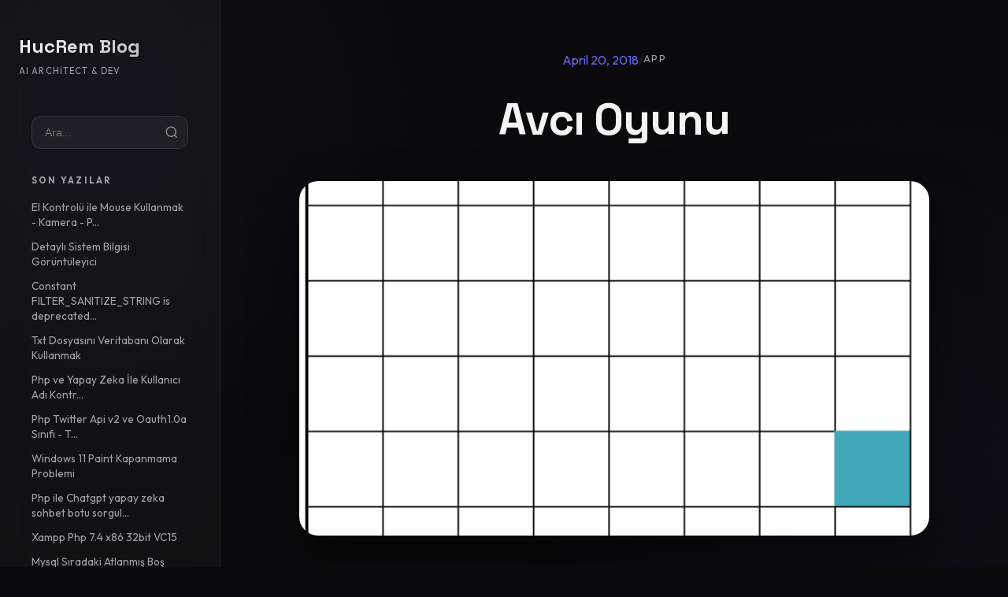

--- FILE ---
content_type: text/html; charset=UTF-8
request_url: https://blog.hucrem.com/avci-oyunu/
body_size: 4022
content:
<!DOCTYPE html>
<html lang="tr">

<head>
    <meta charset="UTF-8">
    <meta name="viewport" content="width=device-width, initial-scale=1.0">
    <title>Avcı Oyunu - HucRem AI Blog</title>
    <link rel="stylesheet" href="/wp-core/theme/style.css">
    <!-- SVG Icons inline fallback -->
    <style>
        .icon {
            width: 20px;
            height: 20px;
            vertical-align: middle;
            margin-right: 12px;
            opacity: 0.7;
        }
    </style>
</head>

<body>
    <div id="progress-bar"></div>

    <aside id="sidebar">
        <div class="site-brand">
            <h1 class="site-title"><a href="/">HucRem Blog</a></h1>
            <p style="font-size: 0.7rem; color: var(--text-secondary); margin-top: 4px; text-transform: uppercase; letter-spacing: 0.1em;">AI Architect & Dev</p>
        </div>

        <!-- Search Widget - TOP -->
        <div style="margin-bottom: 2rem; padding: 0 1rem;">
            <form method="get" action="/" style="position: relative;">
                <input type="search" name="s" placeholder="Ara..." style="width: 100%; padding: 0.75rem 1rem; background: rgba(255, 255, 255, 0.05); border: 1px solid var(--border); border-radius: 12px; color: #fff; font-size: 0.9rem;" />
                <svg style="position: absolute; right: 12px; top: 50%; transform: translateY(-50%); width: 18px; height: 18px; opacity: 0.5; pointer-events: none;" viewBox="0 0 24 24" fill="none" stroke="currentColor" stroke-width="2">
                    <circle cx="11" cy="11" r="8"></circle>
                    <path d="m21 21-4.35-4.35"></path>
                </svg>
            </form>
        </div>

        <!-- Recent Posts Widget - 10 posts -->
        <div style="padding: 0 1rem; margin-bottom: 2rem;">
            <h3 style="font-size: 0.7rem; text-transform: uppercase; letter-spacing: 0.2em; color: var(--text-secondary); margin-bottom: 1rem;">Son Yazılar</h3>
            <ul style="list-style: none;">
                                    <li style="margin-bottom: 0.75rem;">
                        <a href="/post/el-kontrolu-ile-mouse-kullanmak-kamera-python" style="font-size: 0.85rem; color: var(--text-secondary); display: block; line-height: 1.4; transition: color 0.2s;">
                            El Kontrolü ile Mouse Kullanmak - Kamera - P...                        </a>
                    </li>
                                    <li style="margin-bottom: 0.75rem;">
                        <a href="/post/detayli-sistem-bilgisi-goruntuleyici" style="font-size: 0.85rem; color: var(--text-secondary); display: block; line-height: 1.4; transition: color 0.2s;">
                            Detaylı Sistem Bilgisi Görüntüleyici                        </a>
                    </li>
                                    <li style="margin-bottom: 0.75rem;">
                        <a href="/post/constant-filter_sanitize_string-is-deprecated-hatasi-cozumu" style="font-size: 0.85rem; color: var(--text-secondary); display: block; line-height: 1.4; transition: color 0.2s;">
                            Constant FILTER_SANITIZE_STRING is deprecated...                        </a>
                    </li>
                                    <li style="margin-bottom: 0.75rem;">
                        <a href="/post/txt-dosyasini-veritabani-olarak-kullanmak" style="font-size: 0.85rem; color: var(--text-secondary); display: block; line-height: 1.4; transition: color 0.2s;">
                            Txt Dosyasını Veritabanı Olarak Kullanmak                        </a>
                    </li>
                                    <li style="margin-bottom: 0.75rem;">
                        <a href="/post/php-ve-yapay-zeka-ile-kullanici-adi-kontrolu-prompt-tasarim-by-tayfun-erbilen" style="font-size: 0.85rem; color: var(--text-secondary); display: block; line-height: 1.4; transition: color 0.2s;">
                            Php ve Yapay Zeka İle Kullanıcı Adı Kontr...                        </a>
                    </li>
                                    <li style="margin-bottom: 0.75rem;">
                        <a href="/post/php-twitter-api-v2-ve-oauth1-0a-sinifi-tweet-api-2023" style="font-size: 0.85rem; color: var(--text-secondary); display: block; line-height: 1.4; transition: color 0.2s;">
                            Php Twitter Api v2 ve Oauth1.0a Sınıfı - T...                        </a>
                    </li>
                                    <li style="margin-bottom: 0.75rem;">
                        <a href="/post/windows-11-paint-kapanmama-problemi" style="font-size: 0.85rem; color: var(--text-secondary); display: block; line-height: 1.4; transition: color 0.2s;">
                            Windows 11 Paint Kapanmama Problemi                        </a>
                    </li>
                                    <li style="margin-bottom: 0.75rem;">
                        <a href="/post/php-ile-chatgpt-yapay-zeka-sohbet-botu-sorgulama-ve-gecmisi-hafizaya-alarak-cevap-verme" style="font-size: 0.85rem; color: var(--text-secondary); display: block; line-height: 1.4; transition: color 0.2s;">
                            Php ile Chatgpt yapay zeka sohbet botu sorgul...                        </a>
                    </li>
                                    <li style="margin-bottom: 0.75rem;">
                        <a href="/post/xampp-php-7-4-x86-32bit-vc15" style="font-size: 0.85rem; color: var(--text-secondary); display: block; line-height: 1.4; transition: color 0.2s;">
                            Xampp Php 7.4 x86 32bit VC15                        </a>
                    </li>
                                    <li style="margin-bottom: 0.75rem;">
                        <a href="/post/mysql-siradaki-atlanmis-bos-otomatik-id-numaralarini-bulma" style="font-size: 0.85rem; color: var(--text-secondary); display: block; line-height: 1.4; transition: color 0.2s;">
                            Mysql Sıradaki Atlanmış Boş Otomatik Id N...                        </a>
                    </li>
                            </ul>
        </div>

        <!-- Categories - Scrollable -->
        <nav class="nav-menu">
            <h3 style="font-size: 0.7rem; text-transform: uppercase; letter-spacing: 0.2em; color: var(--text-secondary); margin-bottom: 1rem; padding: 0 1rem;">Kategoriler</h3>
            <ul>
                <li>
                    <a href="/" class="nav-link active">
                        <svg class="icon" viewBox="0 0 24 24" fill="none" stroke="currentColor" stroke-width="2">
                            <path d="M3 9l9-7 9 7v11a2 2 0 0 1-2 2H5a2 2 0 0 1-2-2z"></path>
                            <polyline points="9 22 9 12 15 12 15 22"></polyline>
                        </svg>
                        <span>Anasayfa</span>
                    </a>
                </li>
                                    <li>
                        <a href="/category/class-and-function" class="nav-link">
                            <svg class="icon" viewBox="0 0 24 24" fill="none" stroke="currentColor" stroke-width="2">
                                <path d="M22 19a2 2 0 0 1-2 2H4a2 2 0 0 1-2-2V5a2 2 0 0 1 2-2h5l2 3h9a2 2 0 0 1 2 2z"></path>
                            </svg>
                            <span>Class And Function</span>
                        </a>
                    </li>
                                    <li>
                        <a href="/category/php" class="nav-link">
                            <svg class="icon" viewBox="0 0 24 24" fill="none" stroke="currentColor" stroke-width="2">
                                <path d="M22 19a2 2 0 0 1-2 2H4a2 2 0 0 1-2-2V5a2 2 0 0 1 2-2h5l2 3h9a2 2 0 0 1 2 2z"></path>
                            </svg>
                            <span>PHP</span>
                        </a>
                    </li>
                                    <li>
                        <a href="/category/css" class="nav-link">
                            <svg class="icon" viewBox="0 0 24 24" fill="none" stroke="currentColor" stroke-width="2">
                                <path d="M22 19a2 2 0 0 1-2 2H4a2 2 0 0 1-2-2V5a2 2 0 0 1 2-2h5l2 3h9a2 2 0 0 1 2 2z"></path>
                            </svg>
                            <span>CSS, CSS3</span>
                        </a>
                    </li>
                                    <li>
                        <a href="/category/js" class="nav-link">
                            <svg class="icon" viewBox="0 0 24 24" fill="none" stroke="currentColor" stroke-width="2">
                                <path d="M22 19a2 2 0 0 1-2 2H4a2 2 0 0 1-2-2V5a2 2 0 0 1 2-2h5l2 3h9a2 2 0 0 1 2 2z"></path>
                            </svg>
                            <span>JS, JQUERY</span>
                        </a>
                    </li>
                                    <li>
                        <a href="/category/html" class="nav-link">
                            <svg class="icon" viewBox="0 0 24 24" fill="none" stroke="currentColor" stroke-width="2">
                                <path d="M22 19a2 2 0 0 1-2 2H4a2 2 0 0 1-2-2V5a2 2 0 0 1 2-2h5l2 3h9a2 2 0 0 1 2 2z"></path>
                            </svg>
                            <span>HTML, HTML5</span>
                        </a>
                    </li>
                                    <li>
                        <a href="/category/sql" class="nav-link">
                            <svg class="icon" viewBox="0 0 24 24" fill="none" stroke="currentColor" stroke-width="2">
                                <path d="M22 19a2 2 0 0 1-2 2H4a2 2 0 0 1-2-2V5a2 2 0 0 1 2-2h5l2 3h9a2 2 0 0 1 2 2z"></path>
                            </svg>
                            <span>SQL, MYSQL, MYSQLi</span>
                        </a>
                    </li>
                                    <li>
                        <a href="/category/apache" class="nav-link">
                            <svg class="icon" viewBox="0 0 24 24" fill="none" stroke="currentColor" stroke-width="2">
                                <path d="M22 19a2 2 0 0 1-2 2H4a2 2 0 0 1-2-2V5a2 2 0 0 1 2-2h5l2 3h9a2 2 0 0 1 2 2z"></path>
                            </svg>
                            <span>Apache</span>
                        </a>
                    </li>
                                    <li>
                        <a href="/category/api" class="nav-link">
                            <svg class="icon" viewBox="0 0 24 24" fill="none" stroke="currentColor" stroke-width="2">
                                <path d="M22 19a2 2 0 0 1-2 2H4a2 2 0 0 1-2-2V5a2 2 0 0 1 2-2h5l2 3h9a2 2 0 0 1 2 2z"></path>
                            </svg>
                            <span>API</span>
                        </a>
                    </li>
                                    <li>
                        <a href="/category/app" class="nav-link">
                            <svg class="icon" viewBox="0 0 24 24" fill="none" stroke="currentColor" stroke-width="2">
                                <path d="M22 19a2 2 0 0 1-2 2H4a2 2 0 0 1-2-2V5a2 2 0 0 1 2-2h5l2 3h9a2 2 0 0 1 2 2z"></path>
                            </svg>
                            <span>APP</span>
                        </a>
                    </li>
                                    <li>
                        <a href="/category/indirmeler" class="nav-link">
                            <svg class="icon" viewBox="0 0 24 24" fill="none" stroke="currentColor" stroke-width="2">
                                <path d="M22 19a2 2 0 0 1-2 2H4a2 2 0 0 1-2-2V5a2 2 0 0 1 2-2h5l2 3h9a2 2 0 0 1 2 2z"></path>
                            </svg>
                            <span>İndirmeler</span>
                        </a>
                    </li>
                                    <li>
                        <a href="/category/matematik" class="nav-link">
                            <svg class="icon" viewBox="0 0 24 24" fill="none" stroke="currentColor" stroke-width="2">
                                <path d="M22 19a2 2 0 0 1-2 2H4a2 2 0 0 1-2-2V5a2 2 0 0 1 2-2h5l2 3h9a2 2 0 0 1 2 2z"></path>
                            </svg>
                            <span>Matematik</span>
                        </a>
                    </li>
                                    <li>
                        <a href="/category/teknoloji" class="nav-link">
                            <svg class="icon" viewBox="0 0 24 24" fill="none" stroke="currentColor" stroke-width="2">
                                <path d="M22 19a2 2 0 0 1-2 2H4a2 2 0 0 1-2-2V5a2 2 0 0 1 2-2h5l2 3h9a2 2 0 0 1 2 2z"></path>
                            </svg>
                            <span>Teknoloji</span>
                        </a>
                    </li>
                            </ul>
        </nav>

        <div class="sidebar-footer" style="padding: 1rem; font-size: 0.75rem; color: var(--text-secondary);">
            <div style="background: var(--glass); padding: 1rem; border-radius: 12px; border: 1px solid var(--border);">
                <p>2026 Engine</p>
                <p style="font-weight: 700; color: #fff;">v4.0.0-gold</p>
            </div>
        </div>
    </aside>

    <main id="content">
        <script>
            window.addEventListener('scroll', () => {
                const winScroll = document.body.scrollTop || document.documentElement.scrollTop;
                const height = document.documentElement.scrollHeight - document.documentElement.clientHeight;
                const scrolled = (winScroll / height) * 100;
                document.getElementById('progress-bar').style.width = scrolled + '%';
            });
        </script>
        <div class="content-inner">
<div class="single-post-container">
    <article>
        <header class="post-hero">
            <div class="meta-row" style="margin-bottom: 2rem;">
                <span style="color: var(--accent);">April 20, 2018</span>
                <span style="opacity: 0.2;">/</span>
                <span style="text-transform: uppercase; letter-spacing: 0.1em; font-size: 0.8rem;">
                    APP                </span>
            </div>
            <h1 class="post-head-title">Avcı Oyunu</h1>
        </header>

                    <img src="https://blog.hucrem.com/wp-content/uploads/2018/04/Adsız-8.png" alt="Avcı Oyunu" class="post-hero-image">
        
        <div class="article-body">
            <p>Mouse hareketleri ve yön tuşları ile yemleri toplayın.<br /><blockquote><a href="http://ulusanyazilim.com/works/agar/">http://ulusanyazilim.com/works/agar/</a></blockquote></p>        </div>
    </article>

    <!-- Post Navigation -->
    <div style="display: grid; grid-template-columns: 1fr 1fr; gap: 2rem; margin: 6rem 0; padding-top: 4rem; border-top: 1px solid var(--border);">
        <div class="prev-post">
                            <span style="display: block; font-size: 0.75rem; color: var(--text-secondary); text-transform: uppercase; margin-bottom: 0.5rem;">Önceki Makale</span>
                <a href="/blog/post/site-acilis-hizi" style="font-family: var(--font-heading); font-size: 1.1rem; font-weight: 700; color: #fff;">
                    &larr; Site Açılış Hızı                </a>
                    </div>
        <div class="next-post" style="text-align: right;">
                            <span style="display: block; font-size: 0.75rem; color: var(--text-secondary); text-transform: uppercase; margin-bottom: 0.5rem;">Sonraki Makale</span>
                <a href="/blog/post/anlik-arama-2" style="font-family: var(--font-heading); font-size: 1.1rem; font-weight: 700; color: #fff;">
                    Anlık Arama &rarr;
                </a>
                    </div>
    </div>

    <!-- Related Posts -->
    <section class="related-posts" style="margin-top: 6rem;">
        <h3 style="font-family: var(--font-heading); font-size: 1.5rem; margin-bottom: 2rem;">İlgili Makaleler</h3>
        <div class="post-grid">
                            <div class="post-card">
                    <div class="post-card-content">
                        <a href="/blog/post/constant-filter_sanitize_string-is-deprecated-hatasi-cozumu" class="post-title-link">Constant FILTER_SANITIZE_STRING is deprecated hatası çözümü</a>
                        <div class="post-card-footer">
                            <span>29 Oct 2024</span>
                        </div>
                    </div>
                </div>
                            <div class="post-card">
                    <div class="post-card-content">
                        <a href="/blog/post/php-ile-chatgpt-yapay-zeka-sohbet-botu-sorgulama-ve-gecmisi-hafizaya-alarak-cevap-verme" class="post-title-link">Php ile Chatgpt yapay zeka sohbet botu sorgulama ve geçmişi hafızaya alarak cevap verme</a>
                        <div class="post-card-footer">
                            <span>14 Apr 2023</span>
                        </div>
                    </div>
                </div>
                            <div class="post-card">
                    <div class="post-card-content">
                        <a href="/blog/post/phpmyadmin-binary-veriyi-utf8-goruntuleme" class="post-title-link">Phpmyadmin Binary Veriyi Utf8 Görüntüleme</a>
                        <div class="post-card-footer">
                            <span>16 Mar 2022</span>
                        </div>
                    </div>
                </div>
                    </div>
    </section>
</div>

        </div><!-- .content-inner -->

        <footer style="margin-top: 10rem; padding: 6rem 0; border-top: 1px solid var(--border); background: var(--glass);">
            <div class="content-inner" style="display: flex; justify-content: space-between; align-items: center; color: var(--text-secondary); font-size: 0.9rem;">
                <div>
                    <h2 style="font-family: var(--font-heading); color: #fff; margin-bottom: 0.5rem;">HucRem AI</h2>
                    <p>&copy; 2026 Tüm hakları geleceğe saklıdır.</p>
                </div>
                <div style="display: flex; gap: 2rem;">
                    <a href="/blog/" class="footer-link">Giriş</a>
                    <a href="/blog/category/class-and-function" class="footer-link">Class And Function</a><a href="/blog/category/php" class="footer-link">PHP</a>                </div>
            </div>
            <div style="text-align: center; margin-top: 4rem; opacity: 0.3; font-size: 0.7rem; letter-spacing: 0.3em; text-transform: uppercase;">
                2026 // teknosenator@gmail.com
            </div>
        </footer>
        </main>

        <!-- Load More Button -->
        <div id="load-more-container" style="text-align: center; margin: 4rem 0; padding-bottom: 4rem;">
            <button id="load-more-btn" style="background: linear-gradient(135deg, #818cf8 0%, #6366f1 100%); border: none; color: #fff; padding: 1rem 3rem; border-radius: 12px; font-weight: 600; cursor: pointer; font-size: 1rem; transition: all 0.3s; box-shadow: 0 8px 24px rgba(99, 102, 241, 0.3);">
                Daha Fazla Yükle
            </button>
            <div id="loading-spinner" style="display: none; margin-top: 2rem;">
                <svg style="width: 40px; height: 40px; animation: spin 1s linear infinite;" viewBox="0 0 24 24" fill="none">
                    <circle cx="12" cy="12" r="10" stroke="rgba(99, 102, 241, 0.3)" stroke-width="4"></circle>
                    <path d="M12 2a10 10 0 0 1 10 10" stroke="#6366f1" stroke-width="4" stroke-linecap="round"></path>
                </svg>
            </div>
        </div>

        <script>
            // Simple Load More (Placeholder for future AJAX)
            document.getElementById('load-more-btn')?.addEventListener('click', function() {
                const btn = this;
                const spinner = document.getElementById('loading-spinner');

                btn.style.display = 'none';
                spinner.style.display = 'block';

                // Simulate loading (in future, this will be AJAX call)
                setTimeout(() => {
                    spinner.style.display = 'none';
                    btn.textContent = 'Tüm yazılar yüklendi';
                    btn.disabled = true;
                    btn.style.opacity = '0.5';
                    btn.style.cursor = 'not-allowed';
                }, 1500);
            });
        </script>

        <style>
            @keyframes spin {
                to {
                    transform: rotate(360deg);
                }
            }

            #load-more-btn:hover:not(:disabled) {
                transform: translateY(-2px);
                box-shadow: 0 12px 32px rgba(99, 102, 241, 0.4);
            }

            .footer-link:hover {
                color: var(--accent);
            }
        </style>
        </body>

        </html>

--- FILE ---
content_type: text/css
request_url: https://blog.hucrem.com/wp-core/theme/style.css
body_size: 1824
content:
@import url('https://fonts.googleapis.com/css2?family=Outfit:wght@300;400;600;700&family=Space+Grotesk:wght@300;400;500;700&family=JetBrains+Mono:wght@400;500&display=swap');

:root {
    --bg-main: #0a0a0c;
    --bg-card: #151518;
    --accent: #6366f1;
    /* Indigo */
    --accent-glow: rgba(99, 102, 241, 0.3);
    --text-primary: #f4f4f5;
    --text-secondary: #a1a1aa;
    --border: rgba(255, 255, 255, 0.08);
    --glass: rgba(255, 255, 255, 0.03);
    --radius: 16px;
    --font-heading: 'Space Grotesk', sans-serif;
    --font-body: 'Outfit', sans-serif;
}

* {
    box-sizing: border-box;
    margin: 0;
    padding: 0;
}

body {
    background: var(--bg-main);
    color: var(--text-primary);
    font-family: var(--font-body);
    line-height: 1.6;
    overflow-x: hidden;
}

a {
    color: inherit;
    text-decoration: none;
    transition: all 0.3s cubic-bezier(0.4, 0, 0.2, 1);
}

/* Background Gradients */
body::before {
    content: '';
    position: fixed;
    top: 0;
    left: 0;
    width: 100%;
    height: 100%;
    background:
        radial-gradient(circle at 10% 20%, rgba(99, 102, 241, 0.05) 0%, transparent 40%),
        radial-gradient(circle at 90% 80%, rgba(139, 92, 246, 0.05) 0%, transparent 40%);
    pointer-events: none;
    z-index: -1;
}

/* Sidebar Navigation */
aside#sidebar {
    width: 280px;
    height: 100vh;
    position: fixed;
    top: 0;
    left: 0;
    background: var(--glass);
    backdrop-filter: blur(20px);
    border-right: 1px solid var(--border);
    padding: 2.5rem 1.5rem;
    display: flex;
    flex-direction: column;
    z-index: 100;
    overflow-y: auto;
    overflow-x: hidden;
}

/* Premium Scrollbar for Sidebar */
aside#sidebar::-webkit-scrollbar {
    width: 8px;
}

aside#sidebar::-webkit-scrollbar-track {
    background: rgba(255, 255, 255, 0.02);
    border-radius: 10px;
    margin: 10px 0;
}

aside#sidebar::-webkit-scrollbar-thumb {
    background: linear-gradient(180deg, rgba(99, 102, 241, 0.4) 0%, rgba(129, 140, 248, 0.6) 100%);
    border-radius: 10px;
    border: 2px solid rgba(15, 23, 42, 0.3);
}

aside#sidebar::-webkit-scrollbar-thumb:hover {
    background: linear-gradient(180deg, rgba(99, 102, 241, 0.6) 0%, rgba(129, 140, 248, 0.8) 100%);
    border-color: rgba(99, 102, 241, 0.2);
}

/* Firefox scrollbar */
aside#sidebar {
    scrollbar-width: thin;
    scrollbar-color: rgba(99, 102, 241, 0.5) rgba(255, 255, 255, 0.02);
}

.site-brand {
    margin-bottom: 3rem;
}

.site-brand .avatar {
    width: 64px;
    height: 64px;
    border-radius: 20px;
    margin-bottom: 1rem;
    border: 2px solid var(--border);
    padding: 2px;
}

.site-title {
    font-family: var(--font-heading);
    font-size: 1.5rem;
    font-weight: 700;
    background: linear-gradient(135deg, #fff 0%, #a1a1aa 100%);
    -webkit-background-clip: text;
    -webkit-text-fill-color: transparent;
}

.nav-menu {
    flex-grow: 0;
}

.nav-menu ul {
    list-style: none;
}

.nav-menu li {
    margin-bottom: 0.5rem;
}

.nav-link {
    display: flex;
    align-items: center;
    padding: 0.75rem 1rem;
    border-radius: 12px;
    color: var(--text-secondary);
    font-weight: 500;
}

.nav-link:hover,
.nav-link.active {
    background: var(--glass);
    color: #fff;
    transform: translateX(5px);
}

/* Main Content Area */
main#content {
    margin-left: 280px;
    padding: 4rem;
    min-height: 100vh;
}

.content-inner {
    max-width: 1100px;
    margin: 0 auto;
}

/* Post Cards */
.post-grid {
    display: grid;
    grid-template-columns: repeat(auto-fill, minmax(340px, 1fr));
    gap: 2rem;
}

.post-card {
    background: var(--bg-card);
    border: 1px solid var(--border);
    border-radius: var(--radius);
    overflow: hidden;
    transition: all 0.4s cubic-bezier(0.175, 0.885, 0.32, 1.275);
    display: flex;
    flex-direction: column;
}

.post-card:hover {
    transform: translateY(-8px);
    border-color: var(--accent);
    box-shadow: 0 20px 40px rgba(0, 0, 0, 0.4), 0 0 20px var(--accent-glow);
}

.post-card-image {
    height: 200px;
    overflow: hidden;
    position: relative;
}

.post-card-image img {
    width: 100%;
    height: 100%;
    object-fit: cover;
    transition: transform 0.6s ease;
}

.post-card:hover .post-card-image img {
    transform: scale(1.1);
}

.post-card-content {
    padding: 1.5rem;
    flex-grow: 1;
    display: flex;
    flex-direction: column;
}

.post-category {
    font-size: 0.75rem;
    text-transform: uppercase;
    letter-spacing: 0.1em;
    color: var(--accent);
    font-weight: 700;
    margin-bottom: 0.75rem;
}

.post-title-link {
    font-family: var(--font-heading);
    font-size: 1.25rem;
    font-weight: 700;
    line-height: 1.3;
    margin-bottom: 1rem;
    color: #fff;
}

.post-excerpt {
    font-size: 0.9rem;
    color: var(--text-secondary);
    margin-bottom: 1.5rem;
    display: -webkit-box;
    -webkit-line-clamp: 3;
    -webkit-box-orient: vertical;
    overflow: hidden;
}

.post-card-footer {
    padding-top: 1rem;
    border-top: 1px solid var(--border);
    font-size: 0.8rem;
    color: var(--text-secondary);
    display: flex;
    justify-content: space-between;
    align-items: center;
}

/* Single Post Specifics */
.single-post-container {
    max-width: 800px;
    margin: 0 auto;
}

.post-hero {
    margin-bottom: 3rem;
    text-align: center;
}

.post-head-title {
    font-family: var(--font-heading);
    font-size: 3.5rem;
    font-weight: 700;
    line-height: 1.1;
    margin-bottom: 1.5rem;
    letter-spacing: -0.02em;
}

.post-hero-image {
    width: 100%;
    height: 450px;
    border-radius: 24px;
    object-fit: cover;
    margin-bottom: 3rem;
    box-shadow: 0 30px 60px rgba(0, 0, 0, 0.5);
}

.meta-row {
    display: flex;
    justify-content: center;
    gap: 2rem;
    color: var(--text-secondary);
    font-weight: 500;
    margin-bottom: 1rem;
}

/* Article Content Styling */
.article-body {
    font-size: 1.15rem;
    line-height: 1.8;
}

.article-body p {
    margin-bottom: 2rem;
}

.article-body h2,
.article-body h3 {
    font-family: var(--font-heading);
    margin: 3rem 0 1.5rem;
    color: #fff;
}

.article-body h2 {
    font-size: 2rem;
}

/* Code Blocks refined */
pre {
    background: #0d0d0f;
    border: 1px solid var(--border);
    padding: 2rem;
    border-radius: 16px;
    font-family: 'JetBrains Mono', monospace;
    font-size: 0.95rem;
    margin: 2.5rem 0;
    overflow-x: auto;
    position: relative;
    box-shadow: inset 0 2px 10px rgba(0, 0, 0, 0.3);
}

pre::before {
    content: 'CODE';
    position: absolute;
    top: 0;
    right: 2rem;
    background: var(--accent);
    color: #fff;
    font-size: 0.7rem;
    padding: 2px 8px;
    border-radius: 0 0 6px 6px;
    font-weight: 700;
    opacity: 0.5;
}

code {
    background: var(--glass);
    padding: 0.2rem 0.4rem;
    border-radius: 6px;
    font-family: 'JetBrains Mono', monospace;
    color: var(--accent);
}

/* Progress Bar */
#progress-bar {
    position: fixed;
    top: 0;
    left: 280px;
    height: 4px;
    background: linear-gradient(to right, var(--accent), #8b5cf6);
    z-index: 1000;
    width: 0%;
    transition: width 0.1s ease;
}

/* Responsive and Micro-interactions */
@media (max-width: 1024px) {
    aside#sidebar {
        width: 80px;
        padding: 2rem 0.5rem;
    }

    .site-title,
    .site-description,
    .nav-link span {
        display: none;
    }

    main#content {
        margin-left: 80px;
        padding: 2rem;
    }

    #progress-bar {
        left: 80px;
    }
}

@media (max-width: 768px) {
    aside#sidebar {
        display: none;
    }

    main#content {
        margin-left: 0;
    }

    #progress-bar {
        left: 0;
    }

    .post-head-title {
        font-size: 2.5rem;
    }
}